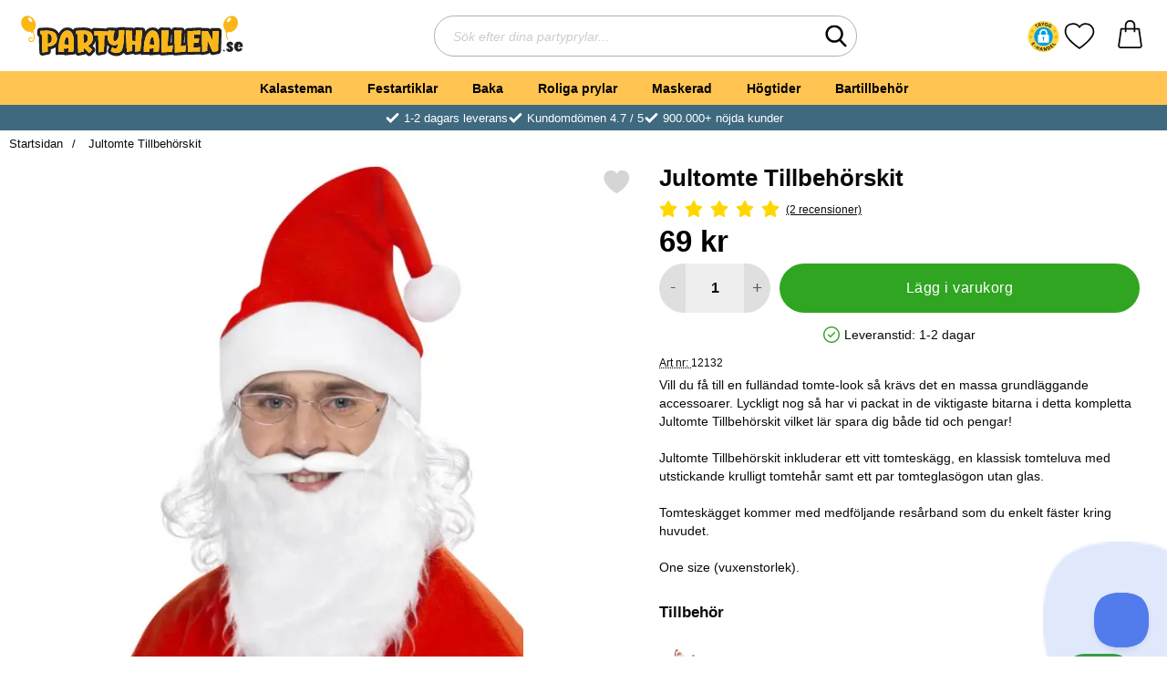

--- FILE ---
content_type: text/css
request_url: https://www.partyhallen.se/templates/partyhallen/css/inline.css?v251006-001
body_size: 11413
content:
:root {
	--body-bg-color: #fff;
	--default-text-color: #0a0a0a;
	--input-default-color: var(--default-text-color);
	--wrapper-bg-color: #fff;
	--mobile-bg-cover: #fff;
	--desktop-bg-cover: transparent;
	/*--std-font-family: 'Poppins', Arial, sans-serif;*/
	--std-font-family: Arial, sans-serif;
	--cashier-bg: #eee;
	--selectArea-bg: #fff;
	--selectAreaCheckedLabel: #baebb5;
	--activeSelectionColor-hover: #00427b;
	--inactiveSelectionColor: #ccc;
	--placeholder-color-mobile: #939393;
	--placeholder-color-focus-mobile: transparent;
	--placeholder-color-desktop: #939393;
	--placeholder-color-focus-desktop: #ccc;
	--desktop-stickyheader-hide-transform: translate3d(0,-25px,0);
	--link-default-hover-color: #014A82;
/*--button-default-color: #59b94e;*/
	--button-default-color: #30a522;
/*	--button-default-color-hover: #3b8c32;*/
	--button-default-color-hover: #25601e;
	--button-default-text-color: #fff;
	--button-alternative-color: #525050;
	--button-alternative-color-hover: #cbcbcb;
	--button-alternative-text-color: #fff;
	--button-action-color: #0059A7;
	--button-action-color-hover: #005db1;
	--transition-bg-color: background-color .3s ease-in-out;
	--default-focus-visible-outline: 2px solid #000;
/*	--default-focus-visible-box-shadow: 0 0 0 1px #ffffff, 4px 4px 0 3px #3f3f3f;*/
	--toparea-bg-color-desktop: #3E697F;
	--selectedmenu-bg-color-mobile: #3E697F;
	--topbar-bg-color-desktop: #fff;
	--top-menu-bg-color: #FFC451;
	--top-menu-bg-color-active-desktop: #db9a02;
	--top-menu-text-color: #000;
	--sale-color: #e90601;
	--accordion-bg-color: #525050;
	--error-color: #933;
	--productlistcontaner-article-height: 320px; /* performance related */
	--footer-height-mobile: 700px; /* performance related */
	--footer-height: 420px; /* performance related */
	--desktop-header-height: 115px;
	--desktop-header-height-cashier: 70px;
	--border-radius-btn: 40px;
	--border-radius-small-btn: 15px;
	--border-radius-small-tag: 30px;
	--border-radius-small-tag-2: 20px;
	--border-radius-small-input: 18px;
	--border-radius-big-input: 12px;
	--border-radius-dropdown: 9px;
	--border-radius-search-input: 35px;
	--button-sec-color: #0577A7;
	--button-sec-color-hover: #005f87;
	--border-input-color: #888888;
	--input-add-bg-color: #F4F3F3;
	--mobile-header-height: 55px;
	--mobile-items-height: var(--mobile-header-height);
	--mobile-qty-top: -1px;
	--desktop-qty-top: -3px;
	--desktop-qty-right: -7px;
	--rdoBorderColor: #727272;
	--rdoBgColor: #ececec;
	--activeSelectionColor: #328728;
}

*, *:after, *:before { margin: 0; padding: 0; -webkit-box-sizing: border-box; -moz-box-sizing: border-box; box-sizing: border-box; }
.preload * { -webkit-transition: none !important; -moz-transition: none !important; -ms-transition: none !important; -o-transition: none !important; }
html { scroll-padding-top: var(--mobile-header-height); }
html, body { border: none; height: 100%;}
/*
@supports (animation-name: fadeInOnLoad) {
	body:not(.prevent-scroll) .listProduct,
	body:not(.prevent-scroll) #prodSwiper,
	body:not(.prevent-scroll) #prodInfo,
	body:not(.prevent-scroll) li.catwithimage,
	body:not(.prevent-scroll) #indexSlideShow {opacity: .3; animation: fadeInOnLoad .3s ease-in-out forwards; }
	@keyframes fadeInOnLoad { to { opacity: 1; } }
}
*/
body { height: 100vh; padding: 0; margin: 0; color: var(--default-text-color); font-family: var(--std-font-family); font-size: 16px; background-color: var(--body-bg-color); display: flex; flex-direction: column;  -webkit-font-smoothing: antialiased;}
img,
object,
video { border: none; height: auto; max-width: 100%; -webkit-user-select: none;  -moz-user-select: none;  -ms-user-select: none;  user-select: none; }
input[type=text] { -webkit-user-select: text; color: var(--input-default-color); }
img, picture, video, canvas { display: block; max-width: 100%; }
input, button, textarea, select { font: inherit; color: var(--input-default-color); background-color: #fff; }
p, h1, h2, h3, h4, h5, h6 { /*overflow-wrap: break-word;*/ }
h1, h2, h3, h4, h5, h6 { text-wrap: balance; }
p { text-wrap: pretty; }

iframe { border: none; max-width: 100%; }
a { text-decoration:none; color:var(--default-text-color); outline: none; }
a:active,
a:hover { outline: 0; }
a:focus,
a:hover { text-decoration:underline; color: var(--link-default-hover-color); }
a:focus-visible { outline: var(--default-focus-visible-outline); }
a:active { background-color:transparent; outline:none }
.visually-hidden { position: absolute; border: 0; clip: rect(0 0 0 0); clip-path: inset(100%); width: 1px; height: 1px; margin: -1px; padding: 0; white-space: nowrap; overflow: hidden; }
button,
textarea,
input,
select,
a {  font-family: var(--std-font-family); -webkit-tap-highlight-color: transparent; -webkit-user-select: none; -moz-user-select: none; -ms-user-select: none;  user-select: none; }
h1, h2, h3, h4 { font-family: var(--std-font-family); }
h1 { font-size: 1.4em; font-weight: bold; margin-bottom: 20px; }
h2 { color: var(--default-text-color); display: block; font-size: 1.5em; margin: 0; padding: 15px 0; font-weight: bold; text-align: center; }
#productPageUpper #prodInfo h2 { font-size: 1.2em; text-align: left; }
h1.styled,
h2.styled { position: relative; font-size: 1.7em; font-weight: 700; padding: 15px 0 20px 0; text-align: center;}
h1 .h1prefix { color: #707070; }
h3 { margin:0; padding:0 0 3px 0; display:block; font-size:1em; font-weight: bold; }
p { line-height: 1.4em; }
.infotext ul li a,
p a { text-decoration: underline; color: var(--default-text-color); }
.standardformat a { text-decoration: underline; color: var(--button-action-color); }
.standardformat ul { list-style-type: disc; margin: 10px 0 10px 22px; }
.standardformat table { border-collapse: collapse; width: 100%; background-color: #ffffff; }
.standardformat th, .standardformat td { padding: 8px; text-align: left; border-bottom: 1px solid #ddd; }
.standardformat th { background-color: #f2f2f2; }
.standardformat tr:nth-child(even) { background-color: #f9f9f9; }
.standardformat tr { transition: all .3s ease-in-out; }
.standardformat tr:hover { transform: scale(1.04); background-color: #fff; box-shadow: 0 0 5px rgba(0,0,0,.4); outline: none !important; }
.pad { padding: 5px; }
.container {max-width:1300px; margin:0 auto; }

#wrapper { padding: 0; }

#notice_bar { background-color: #B00331; display: flex; padding: 6px; font-size: 11pt; align-items: center; justify-content: center; color: #fff; }
#notice_bar a { color: #fff; text-decoration: none; }
#notice_bar #close_button { background: transparent; display: flex; align-items: center; justify-content: center; border: 0; position: absolute; right: 1em; top: 50%; transform: translateY(-50%); }
#notice_bar #close_button svg { width: 15px; height: 15px; fill: #fff; }

ul { list-style-type: none; margin:0; padding: 0; }
div:focus { outline: none; }

input,
select,
textarea { border: 1px solid #565656; font-family: inherit; }
input[type=number] {-moz-appearance: textfield; color: var(--input-default-color); background-color: #fff;}
::-webkit-inner-spin-button { -webkit-appearance: none;}
::-webkit-outer-spin-button { -webkit-appearance: none;}
button, input { font-family:  var(--std-font-family) }

input,
textarea,
button { -webkit-border-radius: 0; }
input[type=text], input[type=password], textarea { outline: none; padding: 3px 0 3px 3px; margin: 5px 1px 3px 0; border: 1px solid #6b6b6b; color: var(--input-default-color); background-color: #fff; }
.styled-select { border: 1px solid #6b6b6b; }
input[type=text]:focus,
textarea:focus {}
caption { text-align: left; border-bottom: 1px solid #ccc; padding-bottom: 3px; }
label { font-size: 0.9em; font-weight: 600; }
.smallLabelText { font-weight: normal; font-size: .8em; }
form { width: 100%; }
form,
fieldset { margin:0; padding:0; border:none; clear: both; }

::placeholder { color: var(--placeholder-color-mobile); font-style: italic; font-size: .9em; }

/* Clearfix */
.cf:before,
.cf:after { content: " "; /* 1 */ display: table; /* 2 */ }
.cf:after { clear: both; }

.nav-icon { margin: 0 auto; width: 24px; /* cursor: pointer; */ }
.nav-icon:after,
.nav-icon:before,
.nav-icon span { background-color: #000; border-radius: 3px; content: ""; display: block; height: 3px; margin: 5px 0; transition: all 0.2s ease-in-out; }
/*Note: If you changed width of lines of head of arrow, then you also might have to set the transformation of those line accordingly*/
.nav-icon.closed:before { transform: translate3d(-2px,3px,0) rotate(135deg); width: 14px; }
.nav-icon.closed:after { transform: translate3d(-2px,-3px,0) rotate(-135deg);  width: 14px; }

#topFavouriteWrapper { position: relative; display: flex; width: 60px; order: 40; align-items: center; justify-content: center; background-color: var(--mobile-bg-cover); }
#topFavouriteWrapper .teh-certificate { display: none; }
#topFavouriteWrapper a#topFavourite { width: 34px; height: 31px; }
#topFavouriteWrapper .teh-certificate a img { max-height: 34px; width: auto; }
#topFavourite, #topFavourite.active .dyn-favourites-count { color: var(--default-text-color); display: flex; align-items: center; justify-content: center; }
#topFavourite.flex-wrap { flex-wrap: wrap; }
#topFavourite:hover, #topFavourite:focus, #topFavourite:hover svg, #topFavourite:focus svg { text-decoration: none; fill: var(--button-alternative-color-hover); }
#topFavourite:focus-visible { outline: var(--default-focus-visible-outline); outline-offset: 2px; }
#topFavourite.favourites-text svg { fill: transparent; transition: fill .3s; display: flex; align-items: center; justify-content: center; width: 100%; height: 100%; stroke: #000; stroke-width: 24px; }
#topFavourite.favourites-text.active .dyn-favourites-count { top: var(--mobile-qty-top); position: absolute; color: #fff; background-color: #d04646; display: flex; width: 19px; height: 19px; align-items: center; justify-content: center; border-radius: 100%; font-size: .7em; font-weight: normal; transition: color .3s; right: 6px; }
#topFavourite.favourites-text:hover svg, #topFavourite.favourites-text:focus svg, #topFavourite.favourites-text:focus-visible svg, #topFavourite.favourites-text:hover .dyn-favourites-count, #topFavourite.favourites-text:focus .dyn-favourites-count { fill: #be3939; color: #fff; }

#topLogo,
#topCartContent,
#topFavouriteWrapper { z-index: 2; }

body.stickyheader #topBar { position: fixed; width: 100%; z-index: 11; min-height: var(--mobile-header-height); top: 0; /*transform: translate3d(0,0,0);*/ transition: transform .25s; backface-visibility: hidden; background-color: var(--mobile-bg-cover);     border-bottom: 1px solid #ededed; }
body.stickyheader #topBar.hide { max-height: 60px; min-height: auto;}
body.stickyheader #topBar.hide #topLogo { flex: auto; background-color: var(--mobile-bg-cover);}
body.stickyheader #topBar #btnNav,
body.stickyheader #topBar #topSearch { transition: transform .25s; }
body.stickyheader #topBar.hide #topSearch,
body.stickyheader #topBar.hide #btnNav { transform: translate3d(0,-60px,0); z-index:-1; }
body.stickyheader #wrapper { margin-top: var(--mobile-header-height); /*padding-bottom: 50px;*/ }

#topBar { position: relative; color: var(--default-text-color); background-color: #fff; z-index: 11; justify-content: space-between; }
#topBar > .container { width: 100%; display: flex; align-items: center; position: relative; background-color: var(--mobile-bg-cover); max-height: var(--mobile-items-height);}
#topArea { align-items: center; width: 100%; font-size: .8em; min-height: 28px; /*box-shadow: 0 3px 5px #0000000f;*/  background-color: var(--toparea-bg-color-desktop); }
#topArea .container { display: flex; align-items: center; justify-content: center; padding: 5px 0; height: 100%; width: 100%;}
#topAreaLeft { color: #fff; font-size: 1em; align-items: center; justify-content: center; flex: 1; }
#topAreaLeft a { color: #fff; }
#topAreaLeft ul {     display: flex; align-items: center; justify-content: center; gap: 6%; }
#topAreaLeft li { display: flex; position: relative; 	align-items: center; justify-content: center; }
#topAreaLeft li.uspdesk { display: none; }
#topAreaLeft li:before { content: ""; display: inline-block; width: 17px; height: 17px; background-image: url('data:image/svg+xml;utf8,<svg xmlns="http://www.w3.org/2000/svg" viewBox="0 0 24 24" fill="white"><path d="m9.707 19.121c-.187.188-.442.293-.707.293s-.52-.105-.707-.293l-5.646-5.647c-.586-.586-.586-1.536 0-2.121l.707-.707c.586-.586 1.535-.586 2.121 0l3.525 3.525 9.525-9.525c.586-.586 1.536-.586 2.121 0l.707.707c.586.586.586 1.536 0 2.121z"/></svg>'); background-size: cover; margin-right: 4px; }
#topAreaRight  { display: flex; align-items: center; position: relative; /*margin-left: auto;*/ font-size: .9em; }

#topLogin { margin-right: 15px; }
#topLogin a {padding: 5px 10px !important; background-color: #535353; color: #fff; border-radius: var(--border-radius-small-btn); transition: background-color .3s ease-in-out; }
#topLogin a:hover,
#topLogin a:focus-visible { background-color: #353535; }

#topLogo { order: 30; background-color: var(--mobile-bg-cover); flex: auto; display: flex; align-items: center; justify-content: center;width: min-content; min-width: 135px}
#topLogo img { height: auto; max-height: var(--mobile-items-height); max-width: 135px; }
#topLogo svg { width: 100%; height: auto; max-height: var(--mobile-items-height); max-width: 135px; }
#topLogo a { display: flex; align-items: center; height: var(--mobile-items-height); }

#topSearch { order: 30; align-items: center; justify-content: center; display: flex; width: 60px; height: var(--mobile-items-height); }
#topSearch button { border: 0; background-color: transparent; height: 100%; width: 100%; }
#topSearch button svg { fill: #000; width: 24px; height: 24px; }
@media (max-width: 899.98px) {
	#topSearch .search-form-new { display: none; position: absolute; top: var(--mobile-items-height); width: 100%; left: 0; height: 55px; background-color: #e6e6e6; padding: 5px; }
	#topSearch .search-form-new.searchActive { display: flex; }
	#topSearch .search-form-new fieldset { display: flex; width: 100%; height: 100%; }
}
.search-form-new .searchContainer { position: relative; display: flex; height: 100%; align-items: center; justify-content: center; width: 100%; }
.search-form-new .searchContainer .twitter-typeahead { width: 100%; height: 100%; position: relative; top: 0; }
.search-form-new .text { height: 100%; padding: 5px 5px 5px 12px; font-size: 16px; width: 100%; border: 0; border-radius: 0; background-color: #fff; margin: 0; z-index: 2; }
.search-form-new .text:focus, .search-form-new .text:active { background-color: #f7f7f7; color: #333; }
.search-form-new .icon { position: absolute; justify-content: center; align-items: center; background-color: var(--button-alternative-color); height: 60px; width: 60px; font-size: 18px; top: 0; right: 0; border: 0; transition: all 250ms ease; color: #fff; }
.search-form-new .icon:hover, .search-form-new .icon:focus { background-color: var(--button-alternative-color-hover); }
.search-form-new .icon:hover svg, .search-form-new .icon:focus svg, .search-form-new svg { fill: #fff; }
.search-form-new svg { width: 16px; height: 16px; transition: all 250ms ease; }

.jsShakeArea { display: flex; align-items: stretch; flex-direction: column; height: 100%; }
#topCartContent { order: 50; align-items: center; justify-content: right; width: 59px;}
#topCartOpen { height: 100%; align-items: center; justify-content: flex-end; display: flex; }

#topMenu { display: flex; align-items: center; justify-content: center; }
#topMenu { display: flex; align-items: center; justify-content: flex-end; place-content: flex-end; position: absolute; right: 0; bottom: 0; height: 40px; }
#btnNav { z-index: 2; order: 10; /* cursor: pointer; */ color: #fff; border: 0; width: 60px; height: var(--mobile-items-height); display: flex; flex-direction: column; align-items: center; justify-content: center; }
#btnNav:hover { }
#btnNav:focus { }
#btnNav:focus-visible {outline: var(--default-focus-visible-outline); }
#btnNav .menuText { font-size: .7em; font-weight: 500; color: #fff;}

#basketItems { cursor: pointer; border: 0; color: var(--default-text-color); display: flex; align-items: center; position: relative; font-weight: 600; font-size: 1em; height: 31px; background-color: var(--mobile-bg-cover); width: 60px; justify-content: center; }
#basketItems .iconwrapper .basketQty { width: 19px; height: 19px; background-color: #a4a4a4; display: flex; align-items: center; justify-content: center; color: #fff; border-radius: 100%; position: absolute; font-size: .7em; top: var(--mobile-qty-top); right: 9px; font-weight: normal; }
#basketItems.hasitems .iconwrapper .basketQty { background-color: #369b0e; }
#basketItems svg { width: 31px; height: 31px; fill: #000; }
#basketItems .basketTotal { display: none; }
#basketItem:hover { color: #fff; }
#basketItems:hover, #basketItems:focus { outline: 2px solid transparent; }
#basketItems:focus-visible .iconwrapper { outline-offset: 2px; outline: var(--default-focus-visible-outline); }

#breadcrumbs { font-size: .8em; padding: 0 10px; }
#breadcrumbs nav ul { display: flex; align-items: stretch; flex-wrap: nowrap; padding: 2px 0; overflow-x: auto; scroll-snap-type: x mandatory; }
#breadcrumbs nav ul::-webkit-scrollbar { width: 0; background: transparent; height: 0; }
#breadcrumbs nav li { flex: none; margin-right: 10px; scroll-snap-align: start; display: flex; align-items: center; justify-content: center; }
#breadcrumbs nav li a { min-height: 24px; display: flex; align-items: center; }
#breadcrumbs nav a#activecrumb { background-color: #c72d25; color: #fff; }
#breadcrumbs li.arrow:before { content: "/"; padding-right: 10px; }
#breadcrumbs li.lastchild { }
#breadcrumbs li.lastchild a { padding: 0 10px; }
#breadcrumbs li.lastchild:before { padding-right: 0; }

#indexSlideShow { position: relative; overflow: hidden; }
#indexSlideShow img { position: relative; object-fit: cover; height: 100%; }
#indexSlideShow.slider_mobile { height: 200px; }
#indexSlideShow.slider_mobile #indexSwiper { height: 100%; } 
 
#indexSlideShow.slider_mobile { min-height: 200px; }
#indexSlideShow.slider_desktop { /*min-height: 520px;*/ }
#indexSlideShow .swiper-slide {justify-content: normal;	align-items: normal; display: block !important; }
#indexSlideShow a:focus-visible { outline: 2px solid black; outline-offset: -6px; display: block; }
.swiper-pagination-progressbar {top: auto !important; bottom: 0;}
.swiper-pagination-fraction { background-color: rgba(255,255,255,.7); padding: 4px 0; }

@media only screen and (max-width: 1200px) and (min-width: 900px) {
	#indexSlideShow.slider_desktop { min-height: auto; }
}

#productPageUpper section { display: flex; flex-wrap: wrap; background-color: #fff; }
#productPageUpper #prodImage { width: 100%; order: 1; }
#productPageUpper #prodInfo { flex: 1; order: 2; -webkit-transition: all 0.3s ease; transition: all 0.3s ease; position: relative; padding: 10px; }
#assoc2Wrapper, #assoc3Wrapper { margin-top: 20px; }
#productPageUpper #mimagecont img { max-height: 30px; margin-bottom: 8px; }
#productPageUpper #mimagecont img[src$=".svg"] { min-height: 60px; }
#productPageUpper #mimagecont a { display: inline-block; }
#productPageUpper #mimagecont a:focus-visible { outline: 1px solid #000; }

.productImageWrapper { /*position: sticky;*/ /*top: 0;*/ position: relative; top: 0; }
.productImageContainer { position: relative; overflow: hidden; }
.productImageContainer .next, .productImageContainer .prev { font-size: 50px; font-weight: 600; position: absolute; color: #333; top: 50%; transform: translate3d(0,-50%,0); }
.productImageContainer .next { right: 5px; }
.productImageContainer .prev { left: 5px; }
.productImageContainer .next:hover, .productImageContainer .prev:hover { color: #787878; }
.productImage { display: flex; justify-content: center; align-items: center; height: 350px; position: relative; width: 100%; max-width: 700px; }
.productImage img { max-height: 350px; width: auto; }
.productImage a, .productImage video { display: flex; justify-content: center; align-items: center; margin: auto; }
.productImage video { width: 90%; }
.productImage .image-caption { position: absolute; bottom: 30px; height: 40px; line-height: 40px; width: 100%; font-size: .9em; padding: 0 25px; background: linear-gradient(to right, rgba(229,229,229,0) 0%, rgba(229,229,229,.7) 15%, rgba(229,229,229,.7) 85%, rgba(229,229,229,0) 100%); filter: progid:DXImageTransform.Microsoft.gradient( startColorstr="#00e5e5e5", endColorstr="#00e5e5e5", GradientType=1 ); }

#slider { visibility: hidden; overflow: hidden; }
#prodInfo .rating {	/* cursor: pointer; */ margin: 0; }

.stars { position: relative; white-space: nowrap; isolation: isolate;}
.stars svg { width: 20px; margin: 0 2px; }
.stars svg:first-child { margin-left: 0; }
.stars svg {}
.cover { background: #f5f5f5; height: 100%; overflow: hidden; mix-blend-mode: color; position: absolute; top: 0; right: 0; }
#trustSymbols .cover { background: #f5f5f5; }
.total .cover { background: #fff; }
.lRevGrade .cover { background: #fafafa; }
#prodInfo .cover { background: #fff; }
.stars svg { fill: gold;}

#prodInfo p { padding: 7px 0;  }
#prodInfo p.giftwraptext { margin: 10px 0; font-size: .9rem; display: flex; align-items: center; color: rgb(174, 101, 0); padding: 0 !important; }
#prodInfo p.giftwraptext svg { width: 20px; height: 20px; margin-right: 10px; fill: rgb(174, 101, 0); }
#prodInfo .selProdAssoc { width: 100%; }
#prodInfo .dealPill { background-color: #000; display: inline-flex; color: #fff; padding: 4px 10px; font-size: .8em; border-radius: 20px; margin-bottom: 5px; font-weight: bold; }
#prodInfo h1 {padding-top: 0;padding-bottom: 0;padding-left: 0; text-align: center; font-size: 1.6em; margin-bottom: 10px; }
#prodInfo .subscriptSpot {margin-top: 10px;font-size: .8em;text-align: center;}
#prodInfo .subscriptSpot span {background-color: #333; padding: 4px 10px; color: #fff; border-radius: 2px; }
#productManufacturer { text-align: left; padding: 0; font-size: .85em; font-weight: normal; }
#productManufacturer .artno { color: #393939; }
#prodDescUpper { margin-bottom: 0.5em; }
#prodInfo .agreeprice { border: 1px solid #414141; background-color: #fff; padding: 10px; font-size: 1em; font-weight: 600; margin: 10px 0; }
#prodInfo .agreeprice i { font-size: 2.6em; float: left; margin-right: 9px; color: #00a6f4; }
#prodInfo .shortDesc { margin-top: 10px; text-wrap: pretty; }
#prodInfo .shortDesc p { white-space: pre-line; }
#prodInfo .symbolContainerInfo { display: flex; margin: 20px 0; align-items: center; gap: 20px; }
#prodInfo .symbolContainerInfo .attrRefInner { width: 50px; height: 50px; display: flex; align-items: center; }
#prodInfo .symbolContainerInfo .attrRefInner.url { background-size: contain; background-repeat: no-repeat; }
#prodInfo .helpttext { position: relative; margin: 10px 0; padding: 10px; font-size: .9em; }
#prodInfo #data-attrib-result .helpttext { background-color: #ececec; }
#prodInfo #data-attrib-result .productBuy input { background-color: #fff; }
#prodInfo .assoc { margin: 15px 0 20px; /*background-color: #fff;*/ padding: 10px 10px 15px 0; border-radius: 4px; }
#prodInfo .prices { font-weight:600; font-size: 2.3em; position: relative; margin: 5px 0;     text-align: center;}
#prodInfo .pricescont { display: inline-block; width: 60%; vertical-align: middle; }
#prodInfo .actions { position: absolute; right: 5px; top: 10px; }
#prodInfo .priceOld { font-size: .5em; }
#prodInfo .stockStatus { display: flex; font-size: 1em; margin: 0; padding: 15px 5px; flex-wrap: wrap; gap: 5px; justify-content: center; }
#prodInfo .stockStatus .delDays {}
#prodInfo .stockStatus .stockstatustext,
#prodInfo .stockStatus .deliverydays {}
#prodInfo .bracketPrices { background-color: #efefef; padding: 10px; position: relative; margin:5px 0 15px 0; font-size: .9em; width: 100%; }
#prodInfo .bracketPrices table { width: 100%; }
#prodInfo .bracketPrices .col1 { width: 25%; }
#prodInfo .productBuy .stockQty { font-size: .7em; display: flex; align-items: center; justify-content: center; padding: 5px; margin-bottom: -10px; }
#prodInfo .bracketPrices caption { font-weight: 700; margin-bottom: 5px; }
#prodInfo .bracketPrices th { font-size: .9em; text-align: left; }
#prodInfo .bracketPrices:after {top: 100%;left: 40px; border: solid transparent;content: " ";height: 0;width: 0;position: absolute;pointer-events: none;border-color: rgba(247, 247, 247, 0);border-top-color: #efefef;border-width: 10px;margin-left: -10px;}
#prodInfo .installment {margin-top: 8px;font-size: 13px;font-weight: normal;}
#prodInfo .productOptions { margin-top: 20px; padding-top: 4px; border-top: 1px dashed #ccc; }
#prodInfo .productBuy {display: flex; flex-wrap: wrap;}
#prodInfo .productBuy .col1 {position: relative; width: 122px; margin-right: 10px;}
#prodInfo .productBuy .col2 {flex: 1;}
#prodInfo #maxQty { display: flex; flex-basis: 100%; background-color: #cef2ec; margin: -12px 0 10px 0; padding: 5px; }

#prodInfo .notify { width: 100%; }
#prodInfo .notifyme { position: relative; background-color: #fff; color: var(--button-default-color); border: 2px solid var(--button-default-color); }
#prodInfo .notifyme:hover,
#prodInfo .notifyme:focus-visible { background-color: #edf9f3; }

#prodInfo .productBuy input { border: 1px solid #f0f0f0; line-height: 54px; height: 54px; text-align: center; font-weight: 600; /*font-size: 1.3em;*/ background-color: #eee; width: 100%; }
#prodInfo .productBuy input:focus-visible {box-shadow: var(--default-focus-visible-box-shadow);}
#prodInfo .productBuy input[readonly] { background: #ebebeb; color: #9a9a9a; }
#prodInfo .productBuy button.showCart,
#prodInfo .productBuy a.showCart,
#prodInfo .productBuy a.linkToCashier {display: flex; align-items:center; justify-content: center; width: 100%; line-height: normal; background-color: #535353; padding: 10px; font-size: .9em; border-radius: 20px; color: #fff; margin-top: 10px;}
#prodInfo .stickywrap { min-height: 50px; position: relative;}

body.makesticky #prodInfo .stickywrap a.linkToCashier { display: none; }

.freightNotice { color: red; margin-top: 25px; }
#miniCart .freightNotice,
#cashierCart .freightNotice { margin-top: 5px; font-weight: normal; font-size: .7rem; }
#prodInfo .assoc { }
#prodInfo .assocText { }
#prodInfo .assocText span { color: red; }
#prodInfo .assocSelectWrapper { flex-basis: 100%; }
#prodInfo #assocSelectLabel { margin: 5px 0 0; font-size: 1em; }
#prodInfo .assocName { font-weight: bold; }
#prodInfo .selProdAssoc { width: 100%; }
#prodInfo .selProdAssocImg { display: flex; gap: 10px; flex-wrap: wrap; margin-bottom: 20px; }
.assocRow { pointer-events: none; }
#prodInfo .selProdAssocImg .assocChoiceLabel { padding: 5px; border-radius: 5px; cursor:pointer; border: 2px solid #eaeaea; -webkit-transition: all 0.3s ease; transition: all 0.3s ease; width: 60px; height: 60px; display: flex; align-items: center; justify-content: center; flex-wrap: wrap; background-color: #fff; margin-bottom: 10px;}
#prodInfo .selProdAssocImg .assocChoiceLabel input[type=radio].assocChoice { opacity: 0; position: absolute; /* cursor: pointer; */ }
#prodInfo .selProdAssocImg .assocChoiceLabel:hover { border: 2px solid #999; -webkit-transition: all 0.3s ease; transition: all 0.3s ease; }
#prodInfo .selProdAssocImg .assocChoiceLabel.selected  { border: 2px solid #0aa328; -webkit-transition: all 0.3s ease; transition: all 0.3s ease; }
#prodInfo .selProdAssocImg .assocChoiceLabel img { max-height: 50px; font-size: 1px; }
#prodInfo .selProdAssocImg .assocChoiceLabel.disabled { opacity: .7; position: relative; }
#prodInfo .selProdAssocImg .assocChoiceLabel.disabled img { filter: grayscale(1); opacity: .7; position: relative; overflow: hidden; }
#prodInfo .selProdAssocImg .assocChoiceLabel.disabled:after{ content: ""; position: absolute; border-top: 2px solid #5d5d5d; width: 87px; transform: rotate(45deg); transform-origin: 0 0; top: -4px; left: 0; }
#prodInfo .selProdAssocImg .assocChoiceLabel .assocname { flex: auto; font-size: .7em; margin-top: 9px; margin-left: -5px; -webkit-line-clamp: 2; text-overflow: ellipsis; overflow: hidden; display: -webkit-box; -webkit-box-orient: vertical; }
#prodInfo .selProdAssocImg .assocChoiceLabel .assocname span { display: none; }

#dynStickyContent.hide { display: none; }
@media (max-width: 899.98px) {
	body.makesticky #prodInfo .productBuy { display: flex; flex-wrap: wrap; position: fixed; bottom: 0; background-color: #fff; z-index: 4; width: 100%; left: 0; min-height: 75px; padding: 5px 10px; animation: fadein 1s; box-shadow: 0 1px 2px rgba(0,0,0,0.07),	0 2px 4px rgba(0,0,0,0.07),	0 4px 8px rgba(0,0,0,0.07),	0 8px 16px rgba(0,0,0,0.07),0 16px 32px rgba(0,0,0,0.07),0 32px 64px rgba(0,0,0,0.07); }
	#dynStickyContent { display: flex; max-width: 100%; flex-basis: 100%; font-size: 13px; font-weight: bold; margin-top: -2px; justify-content: space-between; align-items: center; padding: 0 10px; }
	#dynStickyContent .h1div { max-width: 69%; height: 13px; margin-bottom: 7px; text-overflow: ellipsis; overflow: hidden; word-wrap: break-word; display: -webkit-box; -webkit-line-clamp: 1; -webkit-box-orient: vertical; }
}

#prodStructure { position: relative; margin: 10px 0 20px 0; padding: 10px; background-color: #fff; box-shadow: 0 1px 3px rgba(0,0,0,.12), 0 1px 2px rgba(0, 0, 0, .24); border-radius: 4px;  transition: all 0.3s cubic-bezier(.25,.8,.25,1); }
#prodStructure:hover { box-shadow: 0 6px 10px rgba(0, 0, 0, .25), 0 1px 4px rgba(0, 0, 0, .22); }
#prodStructure h2 { margin: 5px 0 12px 0; font-weight: bold; text-align: left; padding: 7px 0 7px 0; font-size: 1.1em;}
#prodStructure li { flex-basis: 100%; align-items: center; }
#prodStructure ul { display: flex; flex-wrap: wrap; gap: 6px; }
#prodStructure ul li a { display: flex; align-items: center; gap: 25px; background-color: #f7f7f7; font-size: .9em;}
#prodStructure span.sIcon { position: absolute; top: 5px; right: 11px; }
#prodStructure span.sIcon svg { width: 40px; height: 40px; fill: #565656; }
#prodStructure span.sAmount { justify-content: flex-end; display: flex; width: 40px; font-size: .8em; font-weight: 600; }
#prodStructure span.sImage { height: 50px; width: 50px; display: flex; align-items: center; justify-content: center; background-color: #fff; margin-right: -25px; }
#prodStructure span.sImage img { object-fit: none; }
#structureInfo { margin-top: 10px; padding: 10px; font-size: .9rem; background-color: #eaf7fe; }
#structureInfo strong { display: block; margin-bottom: 5px;}

#prodDesc .container { display: flex; flex-wrap: wrap; position: relative; }
#prodDesc p { line-height: 1.8em; margin: 10px 0; }
#prodDesc p:first-of-type { margin-top: 0;}
#prodDesc h3 { font-weight: bold; }
#productEmail,
#wishList { margin-left: 10px; font-size: .6em;}

#prodOthers section { padding-bottom: 0px; margin: 20px 0 0 0; }

#extracontainer { position: relative; display: flex; align-items: center; justify-content: space-between; }
#productInfoConditions { display: flex; background-color: #e1fcdd; padding: 10px; border-radius: 10px; }
#productInfoConditions span { color: #30a522; font-size: 1.1em; margin-right: 6px; font-weight: 600; }
#productInfoConditions div {padding: 3px 0;margin-right: 0px;flex-basis: 100%;}
#productInfoConditions #pUsp {	display: flex; justify-content: space-between; flex-wrap: wrap; flex-basis: 100%; font-size: .9em; }

#pUsp p { display: inline; }
#prodMisc {	display: flex; flex-direction: column;  width: 100%; background-color: #fff; }
#prodAttributes table { font-size: .9em; }
#prodMisc h2 { font-size: 1.2em; font-weight: 600; padding:  15px 0 5px 0; margin: 10px 0; text-align: left; }
#prodMisc h2:first-of-type { margin-top: 0; padding-top: 0; }
#prodMisc ul li i { font-size: .7em; }

#lowestDaily .chart { margin-bottom: 10px; }
#lowestDaily .single { color: #626262; }
#lowestDaily .multi .single { font-size: .9em; padding: 10px; }

.modalRightClose { position: absolute; height: var(--mobile-header-height); width: var(--mobile-header-height); right: 3px; top: 0; background-color: transparent; }
.modalRightClose:hover svg,
.modalRightClose:focus svg { outline: 0; -webkit-transform: rotate(90deg); -moz-transform: rotate(90deg); transform: rotate(90deg);	transition: all 200ms ease 0s; }
.modalRightClose:focus-visible { outline: var(--default-focus-visible-outline); }
.pressed { transform: scale(0.95); transition: transform 0.1s ease; }

@media (max-width: 899.98px) {
	.right-open.modalShadow {    box-shadow: -8px 0 29px rgba(0,0,0,.35); }
	.modalRightTransition { transform: translate3d(85vw, 0, 0); width: 85vw; backface-visibility: hidden; will-change: transform; transition: transform 0.3s cubic-bezier(0.78, 0.14, 0.15, 0.86); }
	/*.modalRightTransition, .modalRightTransition > * { transition: transform 0.3s cubic-bezier(0.78, 0.14, 0.15, 0.86); }*/
	.right-open { visibility:visible !important; transform: translate3d(0,0,0) !important; /*transition: transform 0.3s;*/ transition: all 0.3s ease; backface-visibility: hidden;}
	.modalRight h3, .modalRight strong { display: flex; font-weight: 600; font-size: 1.1em; background-color: var(--top-menu-bg-color); color: var(--top-menu-text-color); min-height: var(--mobile-header-height); align-items: center; padding: 0 15px; }
	.modalRight h3 > svg, .modalRight strong > svg { width: 20px; height: 20px; fill: var(--default-text-color); margin-right: 10px; }
	.modalRightClose { transition: all 200ms ease 0s; display: inline-flex; align-items: center; justify-content: center; border: 0; outline: none; margin-left: auto; }
	.modalRightClose svg { width: 18px; height: 18px; fill: var(--default-text-color); }
}

.priceRegular { color: #000; }
.priceNew { color: var(--sale-color); display: block; }
.priceOld { color: #565656; display: block; font-weight: normal; font-size: 0.8em; text-decoration: line-through; }
.recPrice { font-size: .4em; color: #717171; display: block; font-weight: 400; text-decoration: line-through; }
.stockstatustext { display: flex; align-items: center; }
.stockstatustext svg { width: 18px; height: 18px; margin-right: 5px; }
.stockstatustext.instock svg, .stockstatustext.orderitem svg, .stockstatustext.onitsway svg { fill: var(--button-default-color); }
.stockstatustext.outofstock svg { fill: var(--default-text-color); width: 10px !important; height: 10px !important; }
.stockstatustext.instock.few svg { fill: #ed6700; }

.productListContainer article .stockstatustext.orderitem + .deliverydays,
.productListContainer article .stockstatustext.outofstock + .deliverydays{ display: none; }

.deliverydays { display: flex; align-items: center; }
.deliverydays .deldate { padding-left: 4px;}

.navbar { contain: layout; position: relative; height: 50px; display: block; align-items: center; justify-content: center; }
.navbar > .navbar-menu > li > a { display: flex; position: relative; height: 100%; align-items: center; color:var(--top-menu-text-color); background: transparent; transition: background 0.25s linear, color 0.25s linear;  }
/*
.navbar > .navbar-menu > li > a:hover,
.navbar > .navbar-menu > li > a[aria-expanded=true] { background-color:  var(--top-menu-bg-color-active-desktop);}
.navbar > .navbar-menu > li > a[aria-expanded=true]:after { top: 47px; left: 50%; border: solid transparent; content: ""; height: 0; width: 0; position: absolute; pointer-events: none; border-color: rgba(247, 247, 247, 0); border-bottom-color: #f7f7f7; border-width: 7px; margin-left: -7px; }
*/
.navbar > .navbar-menu li a.btnloader:after { border-color: #b1b1b1; border-left-color: #3c3c3c; border-top-color: #3c3c3c; }
.navbar-menu { display: flex; align-items: center; justify-content: flex-start; width: 100%; height: 100%; }
.navbar-menu a { display: block; padding: 0 19px; text-decoration: none; }
.navbar-menu,
.navbar-menu ul { margin: 0; padding: 0; list-style: none; }
.navbar-menu ul { position: absolute; top: 100%; visibility: hidden; opacity: 0; width: 100%; /*box-shadow: 0 0.25rem 1.5rem -8px #91919F;*/ transition: visibility 0s linear 0.1s, opacity 0.1s linear; background-color: #f7f7f7; max-width: 1500px; margin: 0 auto; left: 50%; transform: translate3d(-50%,0,0); }
.navbar-menu li { height: 100%; display: flex; align-items: center; }
.navbar-menu li.category-highlight a { color: black; background-color: white; border-radius: 7px; height: 90%; }
.navbar-menu li.category-highlight a:hover,
.navbar-menu li.category-highlight a:focus-visible { color: #fff; }
.navbar > .navbar-menu > li.special { display: flex; }
.navbar-menu li > a .menuImg { width: 40px; height: 40px; align-items: center; justify-content: center;display: flex; margin: 0 15px 0 0; /*isolation: isolate;*/ }
.navbar-menu li > a .menuImg img { max-height: 40px; width: auto; transition: opacity 0.25s linear;  /*mix-blend-mode: multiply;*/ }
.navbar-menu ul > li { height: auto; }
.navbar-menu ul > li > a { padding: 15px; display: flex; align-items: center; flex-wrap: wrap; flex-basis: 100%; }
.navbar-menu ul > li > a:hover { /*background-color: #f7f7f7; color:var(--top-menu-text-color);*/ }
.navbar-menu ul > li > a[aria-expanded=true] { background-color: #e0e0e0; }
.navbar-menu ul > li > a[aria-expanded=true]:after { left: 100%; top: 50%; border: solid transparent; content: ""; height: 0; width: 0; position: absolute; pointer-events: none; border-color: transparent; border-left-color: #ececec; border-width: 7px; margin-top: -7px;background-color: transparent; }
.navbar-menu li.allproducts .menuImg { display: none; }

@media (min-width: 900px) {
	body.leftMenuOrientation #wrapper { display: flex; flex-direction: column; margin-top: 145px; }
	#leftNavContentWrapper { display: flex; width: 100%; }
	#contentWithLeftMenu { padding-left: 30px; }

	@keyframes spin { 100% {transform: rotate(180deg);} }
}

.navbar-menu li.has-children > a:after { position: absolute; content: ''; top: 0; right: 0; height: 100%; /*width: 1rem;*/ background: inherit; z-index: 999; }
.navbar-menu ul { display: none; }
.navbar-menu .activesub { display: flex; visibility: visible; opacity: 1; transition-delay: 0s; } /* This can be found in media query for dekstop to where hover acts the same!! */

#loginlink { background-color: #ebebeb; }
#loginlink svg { width: 20px; margin-right: 8px; }
.navbar-menu a { position: relative; overflow: hidden; }

@media (min-width: 900px) {
	html{ overflow-y: scroll; margin-left: auto; margin-right: auto; scroll-padding-top: var(--desktop-header-height); }

#indexSlideShow img { max-width: fit-content; width: auto; transform: translateX(-50%); left: 50%; position: relative;
    position: relative;
    transform: none;
    top:auto;
 }
 
 #indexSlideShow.slider_mobile { min-height: 367px; }

	#topArea { display: flex; font-size: .85em;}
	#topAreaLeft li.uspmobile { display: none; }
	#topAreaLeft li.uspdesk { display: flex; }
	#topAreaLeft { font-size: 1.05em; }

	h2 { text-align: center; }

	#topLogo,
	#topCartContent,
	#topFlag,
	#topFavouriteWrapper { z-index: auto; }

	#topFavouriteWrapper { min-width: 95px; width: 15%; order: 27; background-color: var(--desktop-bg-cover); display: flex; align-items: center; gap: 17px; justify-content: flex-end; margin-right: 0; margin-left: auto;}
	#topFavourite.favourites-text.active .dyn-favourites-count { top: var(--desktop-qty-top); right: var(--desktop-qty-right); }
	#topFavouriteWrapper .teh-certificate { display: flex; align-items: center; margin-right: 0; margin-left: auto; }
	#topFavouriteWrapper .teh-certificate img { width: 45px !important; height: 45px !important; }


	#basketItems .iconwrapper .basketQty { top:-3px; right: -1px; }

	#topLogo { background-color: var(--desktop-bg-cover); order: 10; flex: 1; max-width: 440px; justify-content: flex-start;}
	#topLogo svg { max-height: 80px}
	#topLogo a {display: flex; height: 100%; width: auto;}
	#topLogo a:focus-visible { outline: var(--default-focus-visible-outline); }
	#topLogo img { max-height: 115px; width: auto; /*max-width: 265px;*/ max-width: 250px; }

	#topSearch { order:20; padding: 7px 1em; width: 40%; }
	#topSearch .search-form-new { display: flex; }
	#topSearch .search-form-new fieldset { width: 100%; }

	#btnSearchMobile { display: none; }
	.search-form-new .text { background-color: #fff; outline: none; border: 1px solid #b1b1b1; }
	.search-form-new .text:focus { border-color: #969696; }

	body.stickyheader #topBar.hide { max-height: none; min-height: auto;}
	body.stickyheader #topBar.hide #topSearch { transform: none; opacity: 1; z-index: 1; }

	.search-form-new .searchContainer .twitter-typeahead { top: 3px; }
	.topFlagInner { left: 0; }
	#breadcrumbs { font-size: .9em; padding: 0;}
	#breadcrumbs nav ul { flex-wrap: wrap; background: none; }
	.productImageWrapper { position: sticky; top: var(--desktop-header-height); }
	#prodInfo h1 {text-align: left; font-size: 1.8em}
	#productInfoConditions { display: flex; background-color: #e1fcdd; padding: 8px; border-radius: 10px; margin-top: 0px; }
	#productInfoConditions div {padding: 3px 0 3px 3px;margin-right: 5px;flex-basis: 100%;}
	#productInfoConditions #pUsp { font-size: 1em;}
	#prodInfo .prices { text-align: left; }
	#prodInfo .assocRow .assocCol { flex-basis: 46%; }
	#printIcon { justify-content: flex-end; margin-bottom: 0; }
	.modalRightClose { display: none; }
	.modalRightTransition { display: none; }

	#btnNav { display: none; }

	body.stickyheader #topBar.hide { max-height: 200px; min-height: auto;}
	body.stickyheader #topBar.hide #topLogo { flex: 1; background-color: transparent;}

	body.stickyheader #topBar { position: fixed; width: 100%; z-index: 11; min-height: var(--desktop-header-height); transition: transform .25s; backface-visibility: hidden; align-items: flex-end; display: flex; flex-wrap: wrap; justify-content: space-between; }
	body.stickyheader #topBar.hide {transform: var(--desktop-stickyheader-hide-transform); transition: transform .25s; backface-visibility: hidden; }
	body.stickyheader #topBar #topMenu .navbar { max-height: 37px; transition: max-height .25s;  }
	body.stickyheader #topBar.hide #topMenu .navbar { max-height: 35px;  }
	body.stickyheader #wrapper { margin-top: var(--desktop-header-height); }

	#wrapper { font-size: .9rem; }
	#topArea > .container { padding: 0 10px;}
	#topCartContent { order: 30; /*width:90px; min-width: 50px;*/}

	#topMenu { position: relative; bottom: 0; right: auto; z-index: 1; width: 100%; height: 35px;}


	.search-form-new .text { height: 45px; padding: 5px 50px 5px 20px; width: 100%; border-radius: var(--border-radius-search-input); }
	#topSearch button.icon { z-index: 2; display: flex; left: auto; right: 6px; top: 50%; transform: translateY(-50%); color: #fff; height: 35px; width: 35px; font-size: 18px; border-radius: 100%; }

	.search-form-new svg { fill: #fff; }
	.search-form-new .icon:hover svg,
	.search-form-new .icon:focus svg { fill: #fff }
	.search-form-new .icon:focus-visible { outline: var(--default-focus-visible-outline);; outline-offset: 2px; }

	#basketItems { background-color: transparent; width: 100%; margin-right: 10px; }
	#basketItems svg { fill: var(--default-text-color); }
	#basketItems.hasitems {background-color: transparent; }
	#basketItems.hasitems svg { }
	#basketItems .basketTotal {display: flex; font-size: .8em; color: var(--default-text-color); }

	#productPageUpper #prodImage,
	#prodDesc #prodTabs {width: 55%; background-color:#fff; transition: opacity .7s ease-in-out; }
	#productPageUpper #prodImage { background-color:transparent; }
	#prodDesc #prodTabs { background-color:transparent; }
	#prodDesc #prodMisc { flex: 1; padding: 0 20px; position: relative; background-color: transparent; margin-top: 0;}
	#productPageUpper #prodInfo { padding: 10px 15px 20px; margin: 0 5px; }
	#prodDesc { padding-top: 0; background-color: transparent; margin-top: 8px; }
	#prodDesc .container { display: flex; flex-wrap: wrap; position: relative; /*background: linear-gradient(180deg, #fbfbfb 55%, #fff 100%); border-top: 1px solid #eaeaea; */}

	.productImage { height: 600px;  }
	.productImage img { max-height: 580px; }
	#mimagecont { text-align: left;	margin: 0; }
	#extracontainer { padding: 0 }
	#loginlink { display: none; }


	.navbar-menu ul { display: none; z-index: 0; position: absolute; top: 100%; visibility: hidden; opacity: 0; width: 100%; /*box-shadow: 0 0.25rem 1.5rem -8px #91919F;*/ transition: visibility 0s linear 0.1s, opacity 0.1s linear; background-color: #f7f7f7; max-width: 1500px; margin: 0 auto; left: 50%; transform: translate3d(-50%,0,0); }
	/*.navbar-menu li.activeli ul { display: grid; }*/

	.navbar-menu { position: relative; }
	.navbar-menu.container { max-width: 1300px; justify-content: center; width: 100%; }
	.navbar-menu .nextArrow,
	.navbar-menu .subNameDesc { display: none; }
	.navbar-menu li.activeli ul > li > ul { position: relative; top: auto; visibility: visible; opacity: 1; box-shadow: none; max-width: none; margin: 0; left: auto; transform: none; width: 100%; padding: 10px; font-size: .9em; /*background-color: transparent;*/ }
	.navbar-menu ul > li > ul > li { background-color: transparent; display: flex; flex: 0 0 25%; }
	.navbar-menu > li > a { font-size: .9em; font-weight: 600; }
	.navbar { background-color: var(--top-menu-bg-color); width: 100%; /*z-index: 99;*/ display: flex; }
	.navbar > h3, .navbar > strong { color: var(--default-text-color); position: absolute; left: -10000px; top: auto; width: 1px; height: 1px; overflow: hidden; }
	.navbar > .navbar-menu > li > a[aria-expanded=true] { color: #fff; }
	.navbar > .navbar-menu > li > a { color: var(--top-menu-text-color); }
	.navbar > .navbar-menu > li.login { display: none; }
	.allproducts { flex-basis: 100%; padding: 6px 0; }
	.allproducts .currentMenu { font-weight: bold; font-size: 1.3em; }
	.allproducts a { height: 100%; font-weight: 500; font-size: 1em; text-decoration: underline; display: inline-flex; flex: none; }
	.allproducts a .menuImg { display: none; }
	.navbar-menu ul > li.allproducts a { padding: 0; margin-left: 1em; flex-basis: auto;}
	.navbar-menu li.has-children > a:before { display: none; }
	.navbar-menu .activesub { display: grid; grid-template-columns: repeat(4, 1fr); gap: 10px; padding: 10px; visibility: visible; opacity: 1; transition-delay: 0s; max-height: 80vh/*calc(100vh - var(--desktop-header-height))*/; overflow-y: auto; }
	.navbar-menu .activesub > :first-child { grid-column: 1 / -1; width: max-content;  background: none; }
	.navbar-menu .activesub ul > li { margin-bottom: 7px; background: none; }
	.navbar-menu .activesub ul > li > a .subname { background-color: transparent; color: #000; }
	.navbar-menu .activesub ul > li > a { padding: 1px 0;}
	.navbar-menu .activesub ul > li:nth-child(n+9) { display: none; }
	.navbar-menu ul > li.level-1 { display: flex; flex-wrap: wrap; align-items: flex-start; place-content: flex-start; }
	.navbar-menu ul > li.level-1 > a .menuImg { position: absolute; right: 0; width: 50px; height: 68px; top: -9px; z-index: 1; /*mix-blend-mode: multiply;*/ }
	.navbar-menu ul > li.level-1 > a { font-weight: 600; background-color: #f7f7f7; display: flex; flex-direction: row-reverse; justify-content: flex-end; padding: 7px; position: relative; overflow: visible; }
	.navbar-menu ul > li.level-1 > a .subname { background-color: transparent; color: inherit; font-size: .9em; }
	.navbar-menu ul > li.level-1 .allproducts { grid-row: 10;     display: block; }
	.navbar-menu ul > li.level-1 .allproducts .currentMenu { display: none; }
	.navbar-menu ul > li.level-1 .allproducts a { margin-left: 0; font-weight: bold; font-size: .9em; text-decoration: none; }

	.navbar-menu li.has-children > a:before { position: absolute; content: " "; width: 8px; height: 8px; right: 3px; font-size: 20px; font-weight: 600; order:2; background-image: url("data:image/svg+xml,%3Csvg xmlns='http://www.w3.org/2000/svg' viewBox='0 0 330 330'%3E%3Cpath d='M325.6 79.4c-5.9-5.9-15.4-5.9-21.2 0l-139.4 139.4L25.6 79.4c-5.9-5.9-15.4-5.9-21.2 0 -5.9 5.9-5.9 15.4 0 21.2l150 150c2.8 2.8 6.6 4.4 10.6 4.4s7.8-1.6 10.6-4.4l150-150C331.5 94.7 331.5 85.3 325.6 79.4z'/%3E%3C/svg%3E%0A"); background-size: 15px; background-repeat: no-repeat; background-position: center center; transition: transform  0.3s ease; }
	.navbar-menu > li > a { position: relative; }
	.navbar-menu > li > a:hover,
	.navbar-menu > li > a:focus { background-color: var(--top-menu-bg-color-active-desktop); /*color: #fff;*/ }
	.navbar-menu > li > a .menuImg img { opacity: .5; }
	.navbar-menu > li > a:hover .menuImg img,
	.navbar-menu > li.activeli > a .menuImg img { opacity: 1; }
	.navbar-menu > li.activeli > a .menuImg img { }
	.navbar-menu li > a .menuImg img { /*animation: fadein 1s;*/ }

	.navbar-menu ul > li > ul > li.allproducts a { border: 0;}
	.navbar-menu li > a .menuImg { margin: 0 0 0 2%; }
	.navbar-menu li > a .menuName { line-height: 1.5em; letter-spacing: .03em; margin-right: 2%; }
	.navbar-menu li.activeli ul.activesub { display: grid; z-index: 1; grid-gap: 10px; background-color: #fff;}
	.navbar-menu li.activeli a[aria-expanded="true"] + ul ul { display: grid; }
	
	.navbar-menu ul li { background: linear-gradient(352deg, rgba(250, 250, 250, 1) 0%, rgb(249 249 249) 0%, rgba(255, 255, 255, 1) 100%); }
}

@media (max-width: 899.98px) {
	#topMenuMobile { z-index: 100;}
	.navbar { visibility:hidden; flex-direction: column; align-items: normal; background-color: #fff; /*height: 100vh;*/ z-index: 1000; height: auto; bottom: 0; width: 85vw; position: fixed; top: 0; left:0; transform:translate3d(-85vw,0,0); transition: all 0.3s ease; padding-bottom: 60px; /* 60 is the header height in fixed sidebar div ... */}
	.navbar-menu { /*flex-direction: column; */  flex-wrap: wrap; align-content: baseline; align-items: normal; overflow-x: hidden; justify-content: flex-start; font-size: .9em; overscroll-behavior-y: contain; overflow-y: auto;}
	.navbar > .navbar-menu > li > a { flex: 1; color: var(--default-text-color); padding: 20px 15px; justify-content: space-between; border-bottom: 1px solid #dfdfdf;}
	.navbar-menu .activesub { position: relative; top: auto; left: 0; box-shadow: none; /*width: 100%;*/ flex-wrap: wrap; align-content: baseline; }
	.navbar-menu li { flex: 0; align-items: normal; flex-direction: column; height: auto; flex-basis: 100%;}
	.navbar-menu li.level-0.has-children > a:before { content: " "; width: 25px; height: 12px; font-size: 20px; font-weight: 600; order:2; background-image: url("data:image/svg+xml,%3Csvg xmlns='http://www.w3.org/2000/svg' viewBox='0 0 330 330'%3E%3Cpath d='M325.6 79.4c-5.9-5.9-15.4-5.9-21.2 0l-139.4 139.4L25.6 79.4c-5.9-5.9-15.4-5.9-21.2 0 -5.9 5.9-5.9 15.4 0 21.2l150 150c2.8 2.8 6.6 4.4 10.6 4.4s7.8-1.6 10.6-4.4l150-150C331.5 94.7 331.5 85.3 325.6 79.4z'/%3E%3C/svg%3E%0A"); background-size: 15px; background-repeat: no-repeat; background-position: center center; transition: transform  0.3s ease; }
	.navbar-menu > li.has-children a[aria-expanded=true]:before {transform: rotate(-180deg); filter: invert(1);}
	.navbar-menu li.no-children a:before { content: ""; display: none;  }
	.navbar-menu ul { min-height: auto; transition: none; border-top: 0; max-width: none; margin: auto; left: auto; transform: translate3d(0,0,0); }
	.navbar-menu ul > li { background-color: #f7f7f7; border-bottom: 1px solid #ccc; }
	.navbar-menu ul > li:last-child { border-bottom: 0; }
	.navbar-menu ul > li > a .menuImg { }
	.navbar-menu ul > li > ul > li {flex: 0 0 100%; }
	.navbar-menu ul > li > ul > li.allproducts { display: block;}
	.allproducts .currentMenu { display: none; }
	.navbar-menu ul > li > ul > li > a { padding-left: 55px; }
	.navbar-menu .subnameWrapper { display: flex; flex-wrap: wrap; gap: 5px; flex: 1; }
	.navbar-menu .subname {flex-basis: 100%;}
	.navbar-menu .subNameDesc { flex-basis: 100%; color: #8c8c8c; }
	.navbar > .navbar-menu > li > a[aria-expanded=true] { background-color: var(--selectedmenu-bg-color-mobile); color: #fff; }
	.navbar > .navbar-menu > li > a[aria-expanded=true]:after { /*display: none;*/ }
	.navbar-menu .nextArrow { width: 20px; height: 20px; transform: rotate(180deg); margin-right: 5px; margin-left: auto; }
	.navbar-menu.closed { display: none; }
	#navbar-support { padding: 10px 20px; }
	#navbar-support h3 { background-color: transparent;	padding: 10px 0; border-bottom: 1px solid #bfbfbf; margin-bottom: 10px;	}
}

@keyframes fadein { from { opacity: .4; } to { opacity: 1; } }
@keyframes fadeout { from { opacity: 1; } to { opacity: 0; } }
